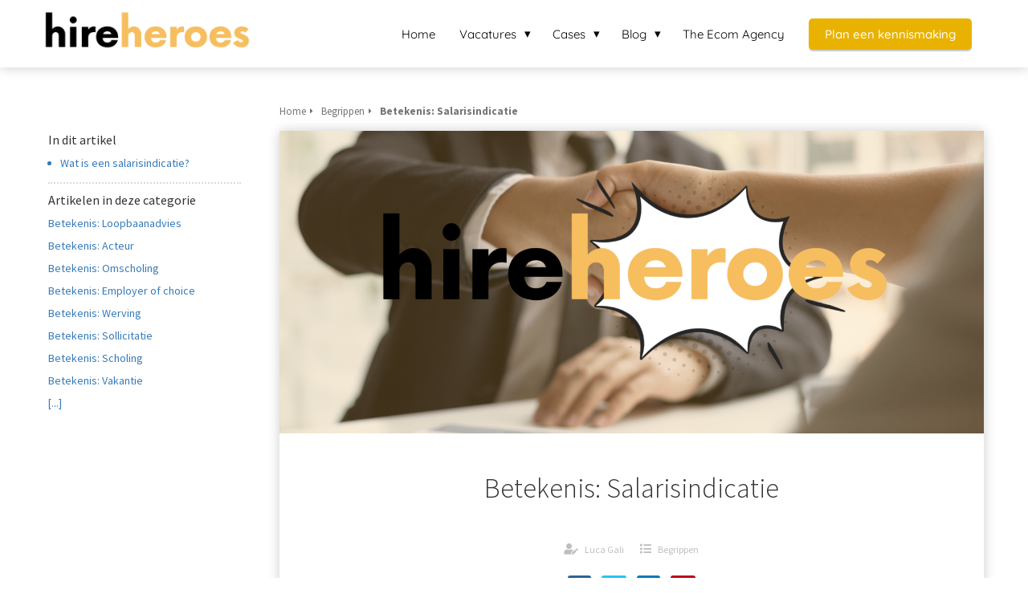

--- FILE ---
content_type: text/html; charset=UTF-8
request_url: https://www.hireheroes.nl/begrippen/salarisindicatie/
body_size: 10986
content:

            <!DOCTYPE html>
            <html lang="nl" prefix="og: https://ogp.me/ns#">
            <head>

            <meta http-equiv="Content-Type" content="text/html; charset=utf-8" />
            <meta name="viewport" content="width=device-width, initial-scale=1">
            <meta property="og:locale" content="nl_NL"><link rel="preload" fetchpriority="high" as="image" href="https://media-01.imu.nl/storage/hireheroes.nl/26506/recruitment-agency-1-1-1-1-1-1.png" imagesrcset="https://media-01.imu.nl/storage/hireheroes.nl/26506/recruitment-agency-1-1-1-1-1-1.png 291w"><link rel="preconnect" href="https://cdnjs.cloudflare.com"><link rel="preconnect" href="https://app.phoenixsite.nl"><link rel="preconnect" href="https://media-01.imu.nl"><link rel="icon" href="https://media-01.imu.nl/wp-content/uploads?url=hireheroes.nl/favicon.ico" type="image/x-icon" />

            <!-- CSS to prevent Flash of content -->
            <style>
                body, html { 
                    max-width: 100%;
                    display: none;
                    font-family: "Roboto";
                }

                #wrapper {
                    min-height: 100%;
                }

                .pricing-stars p {
                    font-family: FontAwesome;
                }

                .editing-mode-message {
                    display: none !important;
                }
            </style><script>window.phx_track = window.phx_track || function() { (window.phx_track.q = window.phx_track.q || []).push(arguments) }</script><script>window.pages_url = "https://app.phoenixsite.nl/";</script><script async src="[data-uri]" data-type="marketing"></script>
<title>Wat is een salarisindicatie? - Hire Heroes</title><meta name="description" content="Een salarisindicatie is een geschatte aanduiding van het salarisniveau voor een bepaalde functie of positie binnen een organisatie."/><meta name="robots" content="index, follow"/><link rel="dns-prefetch" href="//cdn.phoenixsite.nl" /><link>
<link rel="dns-prefetch" href="//app.phoenixsite.nl" /><link>
<link rel="canonical" href="https://www.hireheroes.nl/begrippen/salarisindicatie/"><meta property="og:type" content="article"/><meta name="twitter:card" content="summary" /><meta property="og:title" content="Wat is een salarisindicatie? - Hire Heroes"/><meta property="og:description" content="Een salarisindicatie is een geschatte aanduiding van het salarisniveau voor een bepaalde functie of positie binnen een organisatie."/><meta property="og:image" content="https://media-01.imu.nl/storage/hireheroes.nl/24634/hireheroes-2560x1100-25.png"/><meta property="og:url" content="https://www.hireheroes.nl/begrippen/salarisindicatie/"/><script type="application/ld+json">
        {
          "@context": "https://schema.org",
          "@type": "Article",
          "mainEntityOfPage": {
            "@type": "WebPage",
            "@id": "https://www.hireheroes.nl/begrippen/salarisindicatie/"
          },
          "headline": "Wat is een salarisindicatie? - Hire Heroes",
          "image": [
            "https://media-01.imu.nl/storage/hireheroes.nl/24634/hireheroes-2560x1100-25.png"
           ],
                "datePublished": "2023-04-19 14:14:00",
                "dateModified": "2023-08-31 10:25:30",
          "author": {
            "@type": "Person",
            "name": "Luca Gali"
          },
           "publisher": {
            "@type": "Organization",
            "name": "Hire Heroes B.V.",
            "logo": {
              "@type": "ImageObject",
              "url": "https://media-01.imu.nl/storage/hireheroes.nl/26506/recruitment-agency-1-1-1-1-1-1.png"
            }
          },
          "description": "Een salarisindicatie is een geschatte aanduiding van het salarisniveau voor een bepaalde functie of positie binnen een organisatie."
        }
        </script><script> 
                           window.active_data_resources_comments = {"app_domain":"https:\/\/app.phoenixsite.nl","privacy_policy_url":"https:\/\/hireheroes.nl\/","website_lang":"nl_NL","translations":{"publish_comment":"Reactie plaatsen","your_comment":"Jouw reactie...","characters_used":"karakters gebruikt","name":"Naam","email":"E-mail","email_wont_be_published":"Je e-mailadres zal nooit worden gedeeld of gepubliceerd"},"article":{"id":253867,"domain":"hireheroes.nl","comments_manually_approve":0,"comments_allow_anonymous":0}} 
                        </script><script type="application/javascript">
                window.addEventListener("load", function () {
                    let buttons = document.getElementsByClassName("leave-comment-btn");
                    let commentScriptLoaded = false;
                    
                    function addCommentScript(entries) {
                      if (!entries[0].isIntersecting) return;
                      if (commentScriptLoaded) return;
                      commentScriptLoaded = true;
                      let headID = document.getElementsByTagName("head")[0];
                      let newScript = document.createElement("script");
                      newScript.type = "text/javascript";
                      newScript.src = "https://app.phoenixsite.nl/js/comments.js?v=20251216193724";
                      headID.appendChild(newScript);
                    }
                    
                    let options = {
                      rootMargin: "0px",
                      threshold: 0.1
                    }
                    
                    let observer = new IntersectionObserver((entries) => addCommentScript(entries), options);
    
                    for (let i = 0; i < buttons.length; i++) {
                      observer.observe(buttons[i])
                    }
                });
            </script><!-- Client scripts !-->
<script>var base_pages_api_url = "https://app.phoenixsite.nl/";</script>
<script>
  let url_string = window.location.href;
  let url = new URL(url_string);
  let order_value = url.searchParams.get("order_value");
  let order_name = url.searchParams.get("product_name");
  let order_sku = url.searchParams.get("sku");
  let order_number = url.searchParams.get("nr");
  let order_quantity = url.searchParams.get("quantity");

  if(!!order_value && !!order_name && !!order_sku && !!order_number && !!order_quantity) {
    window.dataLayer = window.dataLayer || [];
    dataLayer.push({
      "event": "purchase",
      "transactionId": order_number,
      "transactionTotal": order_value,
      "transactionProducts": [{
        "sku": order_sku,
        "name": order_name,
        "price": order_value,
        "quantity":order_quantity
      }] });
  }
</script>
<script defer src="https://cdnjs.cloudflare.com/ajax/libs/jquery/3.6.0/jquery.min.js"></script>
<script defer src="https://cdn.phoenixsite.nl/pageomatic/assets/js/client/parameter-vars.js?v=20251216193724"></script>
<script defer src="https://cdn.phoenixsite.nl/pageomatic/assets/js/client/img-popup-box.js?v=20251216193724"></script>
<script defer src="https://cdn.phoenixsite.nl/pageomatic/assets/js/client/video-popup-box.js?v=20251216193724"></script>
<script defer src="https://cdn.phoenixsite.nl/pageomatic/assets/js/client/portfolio-popup-box.js?v=20251216193724"></script>
<script defer src="https://cdn.phoenixsite.nl/pageomatic/assets/js/client/menu-scroll.js?v=20251216193724"></script>
<script defer src="https://cdn.phoenixsite.nl/pageomatic/assets/js/client/anchor-scroll-script.js?x=2&v=20251216193724"></script>
<script defer src="https://cdn.phoenixsite.nl/pageomatic/assets/js/client/box-slider-script.js?v=20251216193724"></script>
<script defer src="https://cdn.phoenixsite.nl/pageomatic/assets/js/client/common-scripts-ps.js?v=20251216193724"></script>
<script defer src="https://cdn.phoenixsite.nl/pageomatic/assets/js/client/two-step-optin-trigger.js?v=20251216193724"></script>
<script defer type='text/javascript' src="https://cdn.phoenixsite.nl/pageomatic/assets/js/client/phx-admin-menu.js?v=20251216193724"></script>
<script defer type='text/javascript' src="https://cdn.phoenixsite.nl/pageomatic/assets/js/client/fake-scroll.js"></script>
  <script defer src="https://cdn.phoenixsite.nl/pageomatic/assets/js/client/blogpost-scripts.js?v=20251216193724"></script>
  <script defer src="https://cdn.phoenixsite.nl/pageomatic/assets/js/client/optin-forms.js?v=20251216193724"></script>
    <script async
            defer
            src="https://sc.imu.nl/js/phx-analytics.js?v=20251216193724"
            data-w-id="9941"
            data-p-t="content_canon_article_template"
    ></script>
<link rel="stylesheet" type="text/css" href="https://cdn.phoenixsite.nl/pageomatic/assets/css/releases/modern-classic-theme-general.css?v=20251216193724"><link rel="stylesheet" type="text/css" href="https://cdn.phoenixsite.nl/pageomatic/assets/css/pages-phoenix-footers.css?v=20251216193724"><link rel="stylesheet" type="text/css" href="https://cdn.phoenixsite.nl/pageomatic/assets/css/master-style.css?v=20251216193724"><link rel="stylesheet" type="text/css" href="https://cdn.phoenixsite.nl/pageomatic/assets/css/releases/phx-admin-menu.css?v=20251216193724"><link rel="stylesheet" type="text/css" href="https://app.phoenixsite.nl/api/v1.0/assets/custom.css?domain=hireheroes.nl&website_design_id=932328&v=20251216193724-1653128420"><link rel="preload" href="https://cdnjs.cloudflare.com/ajax/libs/font-awesome/5.15.4/css/all.min.css" as="style" onload="this.onload=null;this.rel='stylesheet'"><link rel="preload" href="https://cdn.phoenixsite.nl/pageomatic/assets/css/font-styles/poppins.css" as="style" onload="this.onload=null;this.rel='stylesheet'"><link rel="preload" href="https://cdn.phoenixsite.nl/pageomatic/assets/css/font-styles/didact-gothic.css" as="style" onload="this.onload=null;this.rel='stylesheet'"><link rel="preload" href="https://cdn.phoenixsite.nl/pageomatic/assets/css/font-styles/quicksand.css" as="style" onload="this.onload=null;this.rel='stylesheet'"><link rel="preload" href="https://cdn.phoenixsite.nl/pageomatic/assets/css/font-styles/raleway.css" as="style" onload="this.onload=null;this.rel='stylesheet'"><link rel="preload" href="https://cdn.phoenixsite.nl/pageomatic/assets/css/font-styles/montserrat.css" as="style" onload="this.onload=null;this.rel='stylesheet'"><link rel="preload" href="https://cdn.phoenixsite.nl/pageomatic/assets/css/font-styles/open-sans.css" as="style" onload="this.onload=null;this.rel='stylesheet'"><link rel="preload" href="https://cdn.phoenixsite.nl/pageomatic/assets/css/font-styles/roboto.css" as="style" onload="this.onload=null;this.rel='stylesheet'"><link rel="preload" href="https://fonts.googleapis.com/css?family=Source+Sans+Pro:300,400,700&display=swap" as="style" onload="this.onload=null;this.rel='stylesheet'"><noscript><link rel="stylesheet" href="https://cdnjs.cloudflare.com/ajax/libs/font-awesome/5.15.4/css/all.min.css"><link rel="stylesheet" href="https://cdn.phoenixsite.nl/pageomatic/assets/css/font-styles/poppins.css"><link rel="stylesheet" href="https://cdn.phoenixsite.nl/pageomatic/assets/css/font-styles/didact-gothic.css"><link rel="stylesheet" href="https://cdn.phoenixsite.nl/pageomatic/assets/css/font-styles/quicksand.css"><link rel="stylesheet" href="https://cdn.phoenixsite.nl/pageomatic/assets/css/font-styles/raleway.css"><link rel="stylesheet" href="https://cdn.phoenixsite.nl/pageomatic/assets/css/font-styles/montserrat.css"><link rel="stylesheet" href="https://cdn.phoenixsite.nl/pageomatic/assets/css/font-styles/open-sans.css"><link rel="stylesheet" href="https://cdn.phoenixsite.nl/pageomatic/assets/css/font-styles/roboto.css"><link rel="stylesheet" href="https://fonts.googleapis.com/css?family=Source+Sans+Pro:300,400,700&display=swap"></noscript><script> window.phxsite = {"app_domain":"https:\/\/app.phoenixsite.nl","pages_version":2.1}; </script> </head><body><!-- Meta Pixel Code -->
<script data-type="marketing">
!function(f,b,e,v,n,t,s)
{if(f.fbq)return;n=f.fbq=function(){n.callMethod?
n.callMethod.apply(n,arguments):n.queue.push(arguments)};
if(!f._fbq)f._fbq=n;n.push=n;n.loaded=!0;n.version='2.0';
n.queue=[];t=b.createElement(e);t.async=!0;
t.src=v;s=b.getElementsByTagName(e)[0];
s.parentNode.insertBefore(t,s)}(window, document,'script',
'https://connect.facebook.net/en_US/fbevents.js');
fbq('init', '419114033566041');
fbq('track', 'PageView');
</script><div id="wrapper">
            <script type="application/ld+json">
                {
                    "@context": "https://schema.org",
                    "@type": "Organization",

                    "@id": " https://hireheroes.nl ",
                    "name" : " Hire Heroes B.V. ",
                    "url": " https://hireheroes.nl ",
                    "email": " info@hireheroes.nl ",
                    "telephone": "  ",
                    "address": {
                        "@type": "PostalAddress",
                        "streetAddress": " Jelle Zijlstraweg 100 ",
                        "addressLocality": " Hoorn ",
                        "postalCode": " 1089ZX ",
                        "addressCountry": "NL"
                    },
                    "logo": "https://media-01.imu.nl/storage/hireheroes.nl/26506/recruitment-agency-1-1-1-1-1-1.png", "sameAs" :
                    [
                        "https://www.facebook.com/imubv", "https://twitter.com/jouw-profiel", "https://www.youtube.com/user/jouw-user", "https://www.linkedin.com/in/jouw-profiel"
                    ]
                }
            </script><div id="fb-root"></div><script>window.pages_url = "https://app.phoenixsite.nl/";</script><div>
    <div class="header-client-styling">
    <div class="basic-header-styling small-size-header">
        <div class="desktop-header fixed">
            <div style="background-color: #ffffff; color: #000000" class="preview-header-item small-size-header">
                <div class="header-item-placement normal-width-header">
                    <a href="https://www.hireheroes.nl/" class="logo-link">
                        <div class="desktop-logo">
                            <img src="https://media-01.imu.nl/storage/hireheroes.nl/26506/recruitment-agency-1-1-1-1-1-1.png" alt="recruitment agency 1 1 1 1 1 1" title="Recruitment agency. Recruitment Marketing Bureau." srcset="https://media-01.imu.nl/storage/hireheroes.nl/26506/recruitment-agency-1-1-1-1-1-1.png 291w" width="291" height="68">
                        </div>
                    </a>
                    <div class="menu-bar">
                                                    <div class="menu-list menu-margin" style="color: #000000">
                                                                <a href="https://www.hireheroes.nl/" class="menu-link-styling" >
                                    <div class="menu-item menu-item-background    background-effect">
                                        Home 
                                    </div>
                                </a>
                                                                                            </div>
                                                    <div class="menu-list menu-margin" style="color: #000000">
                                                                                                    <div class="menu-link-styling">
                                        <div class="menu-item menu-item-background    sub-menu-triangle background-effect">
                                            Vacatures 
                                        </div>
                                    </div>
                                    <div class="sub-menu-container">
                                                                                    <a href="https://www.hireheroes.nl/totalenergies-vacature-tankstation/" >
                                                <div class="sub-menu-item menu-item-background">
                                                    <div>
                                                        Total Energies
                                                    </div>
                                                </div>
                                            </a>
                                                                            </div>
                                                            </div>
                                                    <div class="menu-list menu-margin" style="color: #000000">
                                                                                                    <div class="menu-link-styling">
                                        <div class="menu-item menu-item-background    sub-menu-triangle background-effect">
                                            Cases 
                                        </div>
                                    </div>
                                    <div class="sub-menu-container">
                                                                                    <a href="https://www.hireheroes.nl/goboony-case/" >
                                                <div class="sub-menu-item menu-item-background">
                                                    <div>
                                                        Goboony
                                                    </div>
                                                </div>
                                            </a>
                                                                            </div>
                                                            </div>
                                                    <div class="menu-list menu-margin" style="color: #000000">
                                                                                                    <div class="menu-link-styling">
                                        <div class="menu-item menu-item-background    sub-menu-triangle background-effect">
                                            Blog 
                                        </div>
                                    </div>
                                    <div class="sub-menu-container">
                                                                                    <a href="https://www.hireheroes.nl/blogs/" >
                                                <div class="sub-menu-item menu-item-background">
                                                    <div>
                                                        Alle blogs
                                                    </div>
                                                </div>
                                            </a>
                                                                                    <a href="https://www.hireheroes.nl/recruitment-marketing-zo-krijg-jij-de-juiste-medewerkers-binnen/" >
                                                <div class="sub-menu-item menu-item-background">
                                                    <div>
                                                        Alles over recruitment marketing
                                                    </div>
                                                </div>
                                            </a>
                                                                                    <a href="https://www.hireheroes.nl/hoe-plaats-ik-een-vacature-op-indeed/" >
                                                <div class="sub-menu-item menu-item-background">
                                                    <div>
                                                        Hoe plaats ik een vacature op Indeed?
                                                    </div>
                                                </div>
                                            </a>
                                                                                    <a href="https://www.hireheroes.nl/zo-schrijf-je-de-ultieme-vacaturetekst-in-indeed/" >
                                                <div class="sub-menu-item menu-item-background">
                                                    <div>
                                                        Zo schrijf je de ultieme vacaturetekst in Indeed
                                                    </div>
                                                </div>
                                            </a>
                                                                                    <a href="https://www.hireheroes.nl/best-betaalde-beroepen/" >
                                                <div class="sub-menu-item menu-item-background">
                                                    <div>
                                                        De best betaalde banen in NL
                                                    </div>
                                                </div>
                                            </a>
                                                                            </div>
                                                            </div>
                                                    <div class="menu-list menu-margin" style="color: #000000">
                                                                <a href="https://theecom.agency/" class="menu-link-styling" target=&quot;_blank&quot;>
                                    <div class="menu-item menu-item-background    background-effect">
                                        The Ecom Agency 
                                    </div>
                                </a>
                                                                                            </div>
                                                                                                    <div class="menu-list">
                                <a href="https://calendly.com/theecomagency/hireheroes" target=&quot;_blank&quot;>
                                    <div class="menu-item" style="color: #000000;">
                                        <div class="cta-header-button " style="color: #ffffff; background-color: #E9B200">
                                            Plan een kennismaking 
                                        </div>
                                    </div>
                                </a>
                            </div>
                                            </div>
                </div>
            </div>
        </div>
    </div>
    <div class="mobile-header top-mobile-template">
        <div style="background-color: #ffffff; color: #000000" class="mobile-header-bar">
            <a href="https://www.hireheroes.nl/">
                <div class="mobile-logo">
                   <img src="https://media-01.imu.nl/storage/hireheroes.nl/26506/recruitment-agency-1-1-1-1-1-1.png" alt="recruitment agency 1 1 1 1 1 1" title="Recruitment agency. Recruitment Marketing Bureau." srcset="https://media-01.imu.nl/storage/hireheroes.nl/26506/recruitment-agency-1-1-1-1-1-1.png 291w" width="291" height="68">
                </div>
            </a>
                <div class="mobile-header-menu-bar">
                <!-- BURGER ICON MUST BE CLICKABLE -->
                <div class="burger-menu-icon">
                    <i class="fa fa-bars"></i>
                </div>
            </div>
        </div>
        <!-- MENU ITEMS CONTAINER -->
        <div class="mobile-menu-item-container" style="background-color: #ffffff">
                                                                <a href="https://www.hireheroes.nl/">
                        <div class="mobile-menu-nav-item " style="color: #000000">
                            Home 
                        </div>
                    </a>
                                                                <div class="mobile-menu-nav-item has-sub-menu" style="color: #000000">
                        <div class="top-level-name ">
                            Vacatures 
                        </div>
                                                                                    <div class="mobile-sub-menu-wrapper">
                                    <a href="https://www.hireheroes.nl/totalenergies-vacature-tankstation/">
                                        <div class="mobile-submenu-nav-item" style="color: #000000">
                                            <div>
                                                Total Energies
                                            </div>
                                        </div>
                                    </a>
                                </div>
                                                                        </div>
                                                                                <div class="mobile-menu-nav-item has-sub-menu" style="color: #000000">
                        <div class="top-level-name ">
                            Cases 
                        </div>
                                                                                    <div class="mobile-sub-menu-wrapper">
                                    <a href="https://www.hireheroes.nl/goboony-case/">
                                        <div class="mobile-submenu-nav-item" style="color: #000000">
                                            <div>
                                                Goboony
                                            </div>
                                        </div>
                                    </a>
                                </div>
                                                                        </div>
                                                                                <div class="mobile-menu-nav-item has-sub-menu" style="color: #000000">
                        <div class="top-level-name ">
                            Blog 
                        </div>
                                                                                    <div class="mobile-sub-menu-wrapper">
                                    <a href="https://www.hireheroes.nl/blogs/">
                                        <div class="mobile-submenu-nav-item" style="color: #000000">
                                            <div>
                                                Alle blogs
                                            </div>
                                        </div>
                                    </a>
                                </div>
                                                            <div class="mobile-sub-menu-wrapper">
                                    <a href="https://www.hireheroes.nl/recruitment-marketing-zo-krijg-jij-de-juiste-medewerkers-binnen/">
                                        <div class="mobile-submenu-nav-item" style="color: #000000">
                                            <div>
                                                Alles over recruitment marketing
                                            </div>
                                        </div>
                                    </a>
                                </div>
                                                            <div class="mobile-sub-menu-wrapper">
                                    <a href="https://www.hireheroes.nl/hoe-plaats-ik-een-vacature-op-indeed/">
                                        <div class="mobile-submenu-nav-item" style="color: #000000">
                                            <div>
                                                Hoe plaats ik een vacature op Indeed?
                                            </div>
                                        </div>
                                    </a>
                                </div>
                                                            <div class="mobile-sub-menu-wrapper">
                                    <a href="https://www.hireheroes.nl/zo-schrijf-je-de-ultieme-vacaturetekst-in-indeed/">
                                        <div class="mobile-submenu-nav-item" style="color: #000000">
                                            <div>
                                                Zo schrijf je de ultieme vacaturetekst in Indeed
                                            </div>
                                        </div>
                                    </a>
                                </div>
                                                            <div class="mobile-sub-menu-wrapper">
                                    <a href="https://www.hireheroes.nl/best-betaalde-beroepen/">
                                        <div class="mobile-submenu-nav-item" style="color: #000000">
                                            <div>
                                                De best betaalde banen in NL
                                            </div>
                                        </div>
                                    </a>
                                </div>
                                                                        </div>
                                                                                                <a href="https://theecom.agency/">
                        <div class="mobile-menu-nav-item " style="color: #000000">
                            The Ecom Agency 
                        </div>
                    </a>
                                        <div class="mobile-bottom-flex">
                                                    <a class="mobile-cta-button" href="https://calendly.com/theecomagency/hireheroes" target=&quot;_blank&quot;>
                    <div class="menu-item" style="color: #000000;">
                        <div class="cta-header-button " style="color: #ffffff; background-color: #E9B200">
                            Plan een kennismaking 
                        </div>
                    </div>
                    </a>
                            </div>
        </div>
    </div>
</div>
</div><!-- pagespeedStartBodyTag !--><div class="two-step-optin-wrapper modern-classic-theme"><div class="two-step-popup primary-c-bg-gradient two-step-close"></div></div><div id="loadbalancer_valid_cache" style="display:none"></div><div class="odd-even-row  all-devices  modern-classic-theme"><div class="row-nest-one" data-rowuuid="9518eb78-f3d8-42e6-8416-17b51f70aa88" id="1" data-element="basic-content-canon"><div class="row-nest-two" id="content_row_44890085"><div class="row-nest-three row-bg-gray     " style="color: #333333; background-color: ; background-image: ; ">
    <div class="full-row no-padding-top higher-z-index white-background modern-classic-theme modern-classic-theme-content" >
        <div class="full-row-center">
            <div class="content-canon-template-wrapper basic-content-canon">
                <div class="content-canon-left-sidebar-wrapper">
                    <div class="content-canon-sidebar">
                        <div class="sidebar-sticky">
                            <div class="search-wrapper">
                                <input class="search-icon" placeholder="Zoeken in artikelen...">
                            </div>
                            <div class="cc-index-wrapper">
                                <div class="cc-index-title">
                                    In dit artikel
                                </div>
                                <div class="mobile-index">
                                    Inhoudsopgave
                                </div>
                                <div class="paragraph-style"><div class="article-index-wrapper"><ul><li><a class="index-link" href="#wat_is_een_salarisindicatie?">Wat is een salarisindicatie?</a></li></ul></div></div>
                            </div>
                            <div class="content-canon-related-articles">
                                <div class="sidebar-title">
                                    Artikelen in deze categorie
                                </div>
                                <div class="article-block active">
                                    <div class="article-content">
                                        <a href="https://www.hireheroes.nl/begrippen/loopbaanadvies/"><div class="sub-article-block"><div class="sub-article-content"><div class="sub-article-title "><div class="sub-article-title-text">Betekenis: Loopbaanadvies</div></div></div></div></a><a href="https://www.hireheroes.nl/begrippen/betekenis-acteur/"><div class="sub-article-block"><div class="sub-article-content"><div class="sub-article-title "><div class="sub-article-title-text">Betekenis: Acteur</div></div></div></div></a><a href="https://www.hireheroes.nl/begrippen/omscholing/"><div class="sub-article-block"><div class="sub-article-content"><div class="sub-article-title "><div class="sub-article-title-text">Betekenis: Omscholing</div></div></div></div></a><a href="https://www.hireheroes.nl/begrippen/employer-of-choice/"><div class="sub-article-block"><div class="sub-article-content"><div class="sub-article-title "><div class="sub-article-title-text">Betekenis: Employer of choice</div></div></div></div></a><a href="https://www.hireheroes.nl/begrippen/werving/"><div class="sub-article-block"><div class="sub-article-content"><div class="sub-article-title "><div class="sub-article-title-text">Betekenis: Werving</div></div></div></div></a><a href="https://www.hireheroes.nl/begrippen/sollicitatie/"><div class="sub-article-block"><div class="sub-article-content"><div class="sub-article-title "><div class="sub-article-title-text">Betekenis: Sollicitatie</div></div></div></div></a><a href="https://www.hireheroes.nl/begrippen/scholing/"><div class="sub-article-block"><div class="sub-article-content"><div class="sub-article-title "><div class="sub-article-title-text">Betekenis: Scholing</div></div></div></div></a><a href="https://www.hireheroes.nl/begrippen/vakantie/"><div class="sub-article-block"><div class="sub-article-content"><div class="sub-article-title "><div class="sub-article-title-text">Betekenis: Vakantie</div></div></div></div></a><a href="https://www.hireheroes.nl/begrippen/"><div class="sub-article-block"><div class="sub-article-content"><div class="sub-article-title"><div class="sub-article-title-text">[...]</div></div></div></div></a>
                                    </div>
                                </div>
                                <!--
                                <a class="sidebar-title-link" href="https://www.hireheroes.nl/">
                                    <div class="sidebar-title">
                                        Ga naar alle categorieën
                                    </div>
                                </a>
                                -->
                            </div>
                        </div>
                    </div>
                    <div class="content-canon-main-wrapper">
                        <div class="breadcrumbs-wrapper">
                            <a class="breadcrumb-block" href="https://www.hireheroes.nl/"><div class="breadcrumb-text">Home</div></a><a class="breadcrumb-block" href="https://www.hireheroes.nl/begrippen/"><div class="breadcrumb-text">Begrippen</div></a><a class="breadcrumb-block active" href="https://www.hireheroes.nl/begrippen/salarisindicatie/"><div class="breadcrumb-text">Betekenis: Salarisindicatie</div></a>
                        </div>
                        <div class="content-canon-content">
                            <div class="content-canon-hero-image">
                                <img title="HireHeroes" alt="HireHeroes" src="https://media-01.imu.nl/storage/hireheroes.nl/24634/hireheroes-2560x1100-25.png" srcset="https://media-01.imu.nl/storage/7767/24634/responsive/8074592/hireheroes-2560x1100-25_2141_920.png 2141w, https://media-01.imu.nl/storage/7767/24634/responsive/8074592/hireheroes-2560x1100-25_1792_770.png 1792w, https://media-01.imu.nl/storage/7767/24634/responsive/8074592/hireheroes-2560x1100-25_1499_644.png 1499w, https://media-01.imu.nl/storage/7767/24634/responsive/8074592/hireheroes-2560x1100-25_1254_539.png 1254w, https://media-01.imu.nl/storage/7767/24634/responsive/8074592/hireheroes-2560x1100-25_1049_451.png 1049w, https://media-01.imu.nl/storage/7767/24634/responsive/8074592/hireheroes-2560x1100-25_878_377.png 878w, https://media-01.imu.nl/storage/7767/24634/responsive/8074592/hireheroes-2560x1100-25_734_315.png 734w, https://media-01.imu.nl/storage/7767/24634/responsive/8074592/hireheroes-2560x1100-25_614_264.png 614w, https://media-01.imu.nl/storage/7767/24634/responsive/8074592/hireheroes-2560x1100-25_514_221.png 514w, https://media-01.imu.nl/storage/7767/24634/responsive/8074592/hireheroes-2560x1100-25_430_185.png 430w, https://media-01.imu.nl/storage/7767/24634/responsive/8074592/hireheroes-2560x1100-25_359_154.png 359w, https://media-01.imu.nl/storage/7767/24634/responsive/8074592/hireheroes-2560x1100-25_301_129.png 301w, https://media-01.imu.nl/storage/7767/24634/responsive/8074592/hireheroes-2560x1100-25_251_108.png 251w, https://media-01.imu.nl/storage/7767/24634/responsive/8074592/hireheroes-2560x1100-25_210_90.png 210w, https://media-01.imu.nl/storage/7767/24634/responsive/8074592/hireheroes-2560x1100-25_176_76.png 176w, https://media-01.imu.nl/storage/hireheroes.nl/24634/hireheroes-2560x1100-25.png 2560w" width="2560" height="1100">
                            </div>
                            <div class="inner-content">
                                <h1 class="content-canon-title">
                                    Betekenis: Salarisindicatie
                                </h1>
                                <div class="content-canon-info">
                                    <div class="cc-author">
                                        <i class="fas fa-user-edit"></i>
                                        <a href="https://www.hireheroes.nl/author/luca-gali/">
                                            Luca Gali
                                        </a>
                                    </div>
                                    <div class="cc-date" style="display: none;">
                                        <i class="far fa-calendar-alt"></i>
                                        19 april 2023
                                    </div>
                                    <div class="cc-category">
                                        <i class="fas fa-list"></i>
                                        <a href="https://www.hireheroes.nl/begrippen/">
                                            Begrippen
                                        </a>
                                    </div>
                                </div>
                                <div class="content-canon-share">
                                    <div class="share-wrap">
                                        <a data-platform="facebook" class="share-post-btn facebook share-post-btn-frame">
                                            <i class="fab fa-facebook color-icon"></i>
                                            <div class="share-post-btn-txt">
                                                Delen
                                            </div>
                                        </a>
                                        <a data-platform="twitter" class="share-post-btn twitter share-post-btn-frame">
                                            <i class="fab fa-twitter color-icon"></i>
                                            <div class="share-post-btn-txt">
                                                Delen
                                            </div>
                                        </a>
                                        <!-- deprecated
                                        <a data-platform="google" class="share-post-btn google-plus share-post-btn-frame">
                                            <i class="fab fa-google-plus color-icon"></i>
                                            <div class="share-post-btn-txt">
                                                Delen
                                            </div>
                                        </a>
                                        -->
                                        <a data-platform="linkedin" class="share-post-btn linkedin share-post-btn-frame">
                                            <i class="fab fa-linkedin color-icon"></i>
                                            <div class="share-post-btn-txt">
                                                Delen
                                            </div>
                                        </a>
                                        <a data-platform="pinterest" class="share-post-btn pinterest share-post-btn-frame">
                                            <i class="fab fa-pinterest color-icon"></i>
                                            <div class="share-post-btn-txt">
                                                Delen
                                            </div>
                                        </a>
                                    </div>
                                </div>
                                <div class="content-canon-desc"><h2 id="wat_is_een_salarisindicatie?">Wat is een salarisindicatie?</h2><p><meta charset="utf-8"></p><p>Een salarisindicatie is een geschatte aanduiding van het salarisniveau voor een bepaalde <a data-internal-link-keyword-id="73785" data-title="Betekenis: Functie" data-excerpt="Wat is een functie?   Een functie is een geheel van taken, verantwoordelijkheden en bevoegdheden die door een persoon worden uitgevoerd binnen een organisatie of bedrijf. Een functie is vaak opgenomen in een.." data-featured-image="https://media-01.imu.nl/storage/hireheroes.nl/24611/untitled-design-1-2560x1100-279.png" class="smart-content-link sc-link" href="https://www.hireheroes.nl/begrippen/functie/">functie</a> of positie binnen een <a data-internal-link-keyword-id="73658" data-title="Betekenis: Organisatie" data-excerpt="Wat is een organisatie?   Een organisatie is een groep mensen die samenwerken om een gemeenschappelijk doel te bereiken. Dit doel kan van alles zijn, bijvoorbeeld het aanbieden van een product of dienst, het verlenen.." data-featured-image="https://media-01.imu.nl/storage/hireheroes.nl/24611/untitled-design-1-2560x1100-272.png" class="smart-content-link sc-link" href="https://www.hireheroes.nl/begrippen/organisatie/">organisatie</a>. Het is een schatting van het verwachte salarisbereik dat aan een <a data-internal-link-keyword-id="73090" data-title="Betekenis: Medewerker" data-excerpt="Wat is een medewerker?   Een medewerker is een persoon die in dienst is van een organisatie of bedrijf en daar werkzaamheden verricht. Medewerkers kunnen verschillende functies en taken hebben binnen een organisatie,.." data-featured-image="https://media-01.imu.nl/storage/hireheroes.nl/24634/hireheroes-2560x1100-29.png" class="smart-content-link sc-link" href="https://www.hireheroes.nl/begrippen/medewerker/">medewerker</a> wordt geboden op basis van de verantwoordelijkheden, ervaring, vaardigheden en marktomstandigheden die gepaard gaan met de betreffende functie.</p><p>Een salarisindicatie kan door een werkgever worden verstrekt tijdens het <a data-internal-link-keyword-id="73894" data-title="Betekenis: Wervingsproces" data-excerpt="Wat is een wervingsproces?   Stel je voor dat je een bedrijf hebt dat groeit en je hebt nieuwe getalenteerde medewerkers nodig om je team te versterken. Maar hoe vind je die juiste mensen? Dat is waar het.." data-featured-image="https://media-01.imu.nl/storage/hireheroes.nl/24634/hireheroes-2560x1100-98.png" class="smart-content-link sc-link" href="https://www.hireheroes.nl/begrippen/betekenis-wervingsproces/">wervingsproces</a> om kandidaten een idee te geven van het verwachte salarisniveau voor de functie waarvoor ze solliciteren. Dit kan helpen om de verwachtingen van zowel de werkgever als de kandidaat op elkaar af te stemmen en te zorgen voor transparantie en open communicatie tijdens het <a data-internal-link-keyword-id="73941" data-title="Betekenis: sollicitatieproces" data-excerpt="Wat is een solicitatieproces?    Het sollicitatieproces is een cruciale stap voor zowel werkgevers als sollicitanten. Het is het proces waarin potentiële kandidaten worden beoordeeld en geselecteerd voor een.." data-featured-image="https://media-01.imu.nl/storage/hireheroes.nl/24634/hireheroes-2560x1100-105.png" class="smart-content-link sc-link" href="https://www.hireheroes.nl/begrippen/betekenis-sollicitatieproces/">sollicitatieproces</a>.</p><p>Een salarisindicatie kan verschillende vormen aannemen, zoals een salarisrange, een gemiddeld salaris of een minimale en maximale salarisgrens. Het kan ook rekening houden met secundaire <a data-internal-link-keyword-id="72859" data-title="Betekenis: Arbeidsvoorwaarden" data-excerpt="Wat zijn arbeidsvoorwaarden?   Arbeidsvoorwaarden verwijzen naar de afspraken en condities die zijn vastgelegd tussen werkgevers en werknemers met betrekking tot hun arbeidsrelatie. Deze voorwaarden kunnen betrekking.." data-featured-image="https://media-01.imu.nl/storage/hireheroes.nl/24611/untitled-design-1-2560x1100-67.png" class="smart-content-link sc-link" href="https://www.hireheroes.nl/begrippen/arbeidsvoorwaarden/">arbeidsvoorwaarden</a>, zoals bonussen, vergoedingen, pensioenen en andere compensatie-elementen die van invloed kunnen zijn op het totale <a data-internal-link-keyword-id="73942" data-title="Betekenis: salarispakket" data-excerpt="Wat is een salarispakket?   Wanneer je solliciteert naar een nieuwe baan of onderhandelt over een nieuw contract, is het salarispakket een van de belangrijkste aspecten om te overwegen. Het salarispakket omvat niet.." data-featured-image="https://media-01.imu.nl/storage/hireheroes.nl/24634/hireheroes-2560x1100-106.png" class="smart-content-link sc-link" href="https://www.hireheroes.nl/begrippen/betekenis-salarispakket/">salarispakket</a>.</p></div>
                            </div>
                        </div>
                        <div class="comments-wrapper" >
                            <div class="comments-row">
                                <div id="comments-form-holder">
                                <div>
                                  <div id="commentsanchor"></div>
                                      <div class="ghost-btn ghost-btn-bg ghost-btn-border leave-comment-btn" v-if="active_comment_id != 0"  v-on:click="active_comment_id = 0">
                                        Reactie plaatsen
                                       <div class="clear"></div>
                                  </div>
                                  <comment-form :translations="translations" 
                                                :article_id="article_id" 
                                                :comments_manually_approve="comments_manually_approve"
                                                comment_id="0"
                                                :active_comment_id="active_comment_id"
                                                :comments_allow_anonymous="comments_allow_anonymous">
                                  </comment-form>
                              </div></div>
                            </div>
                        </div>
                    </div>
                </div>
            </div>
        </div>
    </div>
</div></div></div></div>
<script>window.page_id = 3690300; window.page_type_id = 19</script><script>window.article_id = 253867;</script> 
        <script type="application/ld+json">
            {
              "@context": "https://schema.org",
              "@type": "BreadcrumbList",
              "itemListElement": [{
                "@type": "ListItem",
                "position": 1,
                "name": "Home",
                "item": "https://hireheroes.nl/"
              },{
                "@type": "ListItem",
                "position": 2,
                "name": "Begrippen",
                "item": "https://hireheroes.nl/begrippen/"
              },
              {
                "@type": "ListItem",
                "position": 3,
                "name": "Wat is een salarisindicatie? - Hire Heroes",
                "item": "https://www.hireheroes.nl/begrippen/salarisindicatie/"
              }]
            }
         </script><footer class="footer-wrapper">
                    <div class="footer-row normal" style="background-color: #222222; ">
                <div class="footer-row-inner align-items-flex-start">
                                        <div class="footer-column">
                                                    <div class="footer-spot normal font-size-standard align- font-quicksand" style="color: #FFFFFF;">
                                                                    <div class="element-title">
                                        <h3><b>Hulp nodig?</b></h3>                                    </div>
                                                            </div>
                                                    <div class="footer-spot normal font-size-standard align- font-quicksand" style="color: #FFFFFF;">
                                                                    <div class="element-menu">
                                        <ul>
            <li>
            <a href="https://www.hireheroes.nl/contact/" >
                <span>Contact</span>
            </a>
        </li>
            <li>
            <a href="https://www.hireheroes.nl/privacy-policy/" >
                <span>Privacy</span>
            </a>
        </li>
            <li>
            <a href="https://theecomagency.nl/"  target="_blank" >
                <span>Zie ook ons marketing bureau</span>
            </a>
        </li>
    </ul>                                    </div>
                                                            </div>
                                                    <div class="footer-spot normal font-size-standard align- font-quicksand" style="color: #FFFFFF;">
                                                                    <div class="element-title">
                                        <h3><b>Alles over recruitment en werkgelegenheid:</b></h3>                                    </div>
                                                            </div>
                                                    <div class="footer-spot normal font-size-standard align- font-quicksand" style="color: #FFFFFF;">
                                                                    <div class="element-canon">
                                        <ul>
            <li>
            <a href="https://www.hireheroes.nl/begrippen">
                <i class="fa fa-angle-double-right"></i>
                <span>Begrippen</span>
            </a>
        </li>
            <li>
            <a href="https://www.hireheroes.nl/banen">
                <i class="fa fa-angle-double-right"></i>
                <span>Banen</span>
            </a>
        </li>
    </ul>                                    </div>
                                                            </div>
                                            </div>
                                    <div class="footer-column">
                                                    <div class="footer-spot normal font-size-standard align- font-quicksand" style="color: #FFFFFF;">
                                                                    <div class="element-title">
                                        <h3><b>Blogs</b></h3>                                    </div>
                                                            </div>
                                                    <div class="footer-spot normal font-size-standard align- font-quicksand" style="color: #FFFFFF;">
                                                                    <div class="element-menu">
                                        <ul>
            <li>
            <a href="https://www.hireheroes.nl/recruitment-marketing-zo-krijg-jij-de-juiste-medewerkers-binnen/"  target="_blank" >
                <span>Recruitment marketing: zo krijg jij de juiste medewerkers binnen!</span>
            </a>
        </li>
            <li>
            <a href="https://www.hireheroes.nl/hoe-plaats-ik-een-vacature-op-indeed/"  target="_blank" >
                <span>Hoe plaats ik een vacature op Indeed?&nbsp;</span>
            </a>
        </li>
            <li>
            <a href="https://www.hireheroes.nl/zo-schrijf-je-de-ultieme-vacaturetekst-in-indeed/" >
                <span>Zo schrijf je de ultieme vacaturetekst in Indeed</span>
            </a>
        </li>
            <li>
            <a href="https://www.hireheroes.nl/best-betaalde-beroepen/" >
                <span>De best betaalde beroepen in Nederland</span>
            </a>
        </li>
    </ul>                                    </div>
                                                            </div>
                                            </div>
                                    <div class="footer-column">
                                                    <div class="footer-spot normal font-size-standard align- font-quicksand" style="color: #FFFFFF;">
                                                                    <div class="element-title">
                                        <h3><b>Populaire artikelen</b></h3>                                    </div>
                                                            </div>
                                                    <div class="footer-spot no-padding-top-bottom font-size-standard align- font-quicksand" style="color: #FFFFFF;">
                                                                    <div class="element-menu">
                                        <ul>
            <li>
            <a href="https://www.hireheroes.nl/begrippen/betekenis-ontwikkelingsmogelijkheden/" >
                <span>Wat zijn ontwikkelingsmogelijkheden?</span>
            </a>
        </li>
            <li>
            <a href="https://www.hireheroes.nl/begrippen/arbeidsethos/" >
                <span>Wat is arbeidsethos?</span>
            </a>
        </li>
            <li>
            <a href="https://www.hireheroes.nl/begrippen/referral-bonus/" >
                <span>Wat is een Referral bonus?</span>
            </a>
        </li>
            <li>
            <a href="https://www.hireheroes.nl/begrippen/iteratie/" >
                <span>Wat is een iteratie?</span>
            </a>
        </li>
            <li>
            <a href="https://www.hireheroes.nl/banen/bankier/" >
                <span>Wat is een bankier?</span>
            </a>
        </li>
    </ul>                                    </div>
                                                            </div>
                                                    <div class="footer-spot normal font-size-standard align- font-quicksand" style="color: #FFFFFF;">
                                                                    <div class="element-title">
                                        <h3><b>Over ons</b></h3>                                    </div>
                                                            </div>
                                                    <div class="footer-spot normal font-size-standard align- font-quicksand" style="color: #FFFFFF;">
                                                                    <div class="element-address">
                                        <ul itemscope="itemscope" itemtype="https://schema.org/Organization">
                    <li>
                <i class="fa fa-building"></i>
                <span>Hire Heroes B.V.</span>
            </li>
        
                    <li>
                <i class="fa fa-home"></i>
                <span>Jelle Zijlstraweg 100</span>
            </li>
        
                    <li>
                <i class="fa fa-map-marker"></i>
                <span>1089ZX </span>
                <span>Hoorn</span>
            </li>
        
        
                    <li>
                <i class="fa fa-envelope"></i>
                <span><a href="mailto:info@hireheroes.nl">info@hireheroes.nl</a></span>
            </li>
                                    </ul>
                                    </div>
                                                            </div>
                                            </div>
                            </div>
        </div>
                <div class="footer-row normal" style="background-color: #000000; ">
                <div class="footer-row-inner align-items-flex-start">
                                        <div class="footer-column">
                                                    <div class="footer-spot normal font-size-standard align- font-quicksand" style="color: #FFFFFF;">
                                                                    <div class="element-title">
                                        <h3>© Hire Heroes</h3>                                    </div>
                                                            </div>
                                            </div>
                                    <div class="footer-column">
                                                    <div class="footer-spot normal font-size-standard align- font-quicksand" style="color: #FFFFFF;">
                                                                    <div class="element-social">
                                        <a href="https://www.linkedin.com/in/jouw-profiel" class="secondary-c-bg secondary-c-contrast-txt" target="_blank">
            <i class="fab fa-linkedin"></i>
        </a>
                                        </div>
                                                            </div>
                                            </div>
                                    <div class="footer-column">
                                                    <div class="footer-spot normal font-size-standard align- font-quicksand" style="color: #FFFFFF;">
                                                                    <div class="element-search">
                                        <form role="search" method="get" id="searchform-footer" class="searchform" action="/search/">
    <input type="text" value="" name="s" id="s" placeholder="Zoeken..">
    <button type="submit" id="searchsubmit" aria-label="Search">
        <i class="fa fa-search"></i>
    </button>
</form>
                                    </div>
                                                            </div>
                                            </div>
                            </div>
        </div>
    </footer>
<script>var ScriptLoader = function () {
  this.listener = this.runListener.bind(this);
  this.events = ['keydown', 'mouseover', 'touchmove', 'touchstart'];
  return this;
};

var scriptGetType = function (script) {
  return script && script.hasAttribute('data-type')
    ? script.getAttribute('data-type')
    : 'functional';
};

ScriptLoader.prototype.loadScriptSrc = function () {
  // var consent = window.CookieConsent ? CookieConsent.getGivenConsentItems() : null;

  var attrName = 'lazy-script';
  var elements = document.querySelectorAll('script[' + attrName + ']');
  elements.forEach(function (e) {
    // if (consent !== null && consent[scriptGetType(e)]) {
    var src = e.getAttribute(attrName);
    e.setAttribute('src', src);
    e.removeAttribute(attrName);
    // }
  });
};
ScriptLoader.prototype.registerListeners = function () {
  var self = this;
  this.events.forEach(function (eventName) {
    window.addEventListener(eventName, self.listener, {
      passive: true,
    });
  });
};
ScriptLoader.prototype.removeListeners = function () {
  var self = this;
  this.events.forEach(function (eventName) {
    window.removeEventListener(eventName, self.listener);
  });
};
ScriptLoader.prototype.runListener = function () {
  this.loadScriptSrc();
  this.removeListeners();
};

window._script_loader = new ScriptLoader();
_script_loader.registerListeners();
</script><script src="https://app.phoenixsite.nl/pageomatic/assets/js/client/lazyload.min.js?v=20251216193724"></script><div class="phoenix-admin-menu-wrapper">
  <div class="phx-admin-close drop-up">
    <i class="fa fa-caret-up arrow-up"></i>
    <i class="fa fa-caret-down arrow-down"></i>
  </div>
  <div class="phx-admin-menu-inner">
    <div class="phx-logo-wrapper">

    </div>
    <div class="menu-items-wrapper">
              <a onclick="location.href='https://app.phoenixsite.nl/v2/#/content/content-canon/44646/category/44646/article-builder/253867/edit'" class="phx-admin-menu-item">
          <i class="fa fa-pen"></i>
          Edit article
        </a>
            <a onclick="location.href='https://app.phoenixsite.nl/admin/dashboard'" class="phx-admin-menu-item">
        <i class="fa fa-th-large"></i>
        Dashboard
      </a>
      <a onclick="location.href='https://app.phoenixsite.nl/admin/settings'" class="phx-admin-menu-item">
        <i class="fa fa-sliders-h"></i>
        Settings
      </a>
      <a onclick="location.href='https://app.phoenixsite.nl/v2#/tools/design/theme'" class="phx-admin-menu-item">
        <i class="fa fa-palette"></i>
        Website Design
      </a>
              <a onclick="location.href='https://app.phoenixsite.nl/v2#/settings/renew_cache/article/253867'" class="phx-admin-menu-item">
          <i class="fa fa-newspaper"></i>
          Article cached on Sat. 20 Dec 14:47<br>
          Renew cache
        </a>
          </div>
  </div>
</div></div></body></html>